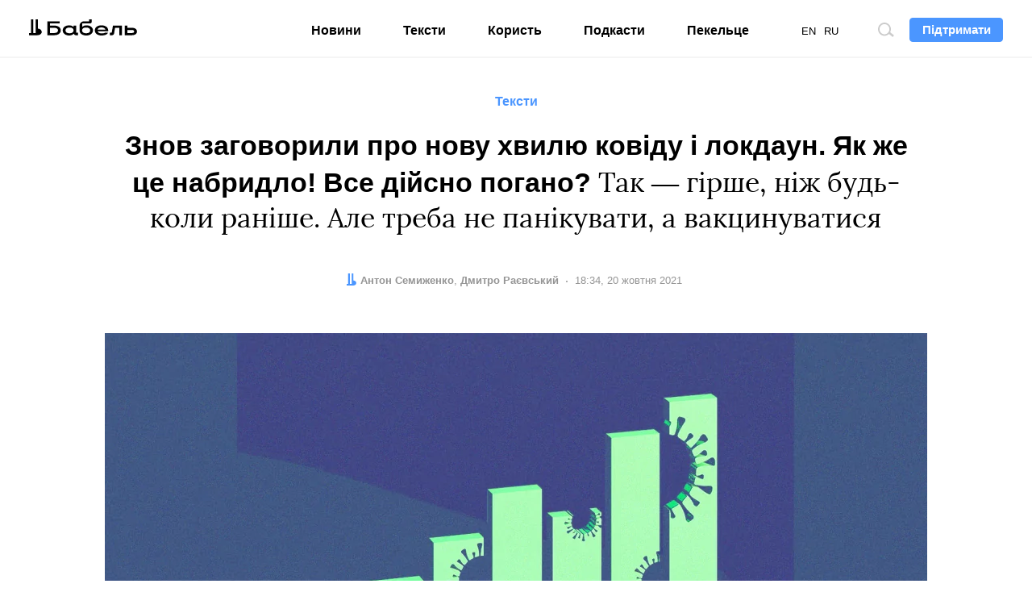

--- FILE ---
content_type: text/html; charset=UTF-8
request_url: https://babel.ua/texts/71680-znov-zagovorili-pro-novu-hvilyu-kovidu-i-lokdaun-yak-zhe-ce-nabridlo-vse-diysno-pogano-tak-girshe-nizh-bud-koli-ranishe-ale-potribno-ne-panikuvati-a-vakcinuvatisya?utm_source=page&utm_medium=read_more
body_size: 16080
content:
<!DOCTYPE html>
<html lang="uk">
<head prefix="og: http://ogp.me/ns# fb: http://ogp.me/ns/fb# article: http://ogp.me/ns/article#">
<meta charset="utf-8">
<meta http-equiv="x-ua-compatible" content="ie=edge">
<meta name="viewport" content="viewport-fit=cover, initial-scale=1, shrink-to-fit=no">
<meta name="google-site-verification" content="s7M1auDuf9WuOnxHlPRP9XznbiadvKVLTnQvp6mzj64" />
<meta name="yandex-verification" content="3b0805a21df145c4" />
<meta name="facebook-domain-verification" content="koqhpduot9pz7y3dizyxkc0npfjs55" />
<link rel="preconnect" href="https://p.c8.net.ua" crossorigin>
<link rel="dns-prefetch" href="https://p.c8.net.ua" crossorigin>
<link rel="preconnect" href="https://www.google-analytics.com" crossorigin>
<link rel="dns-prefetch" href="https://www.google-analytics.com" crossorigin>
<link rel="preconnect" href="https://cdn.ampproject.org" crossorigin>
<link rel="dns-prefetch" href="https://cdn.ampproject.org" crossorigin>
<link rel="preconnect" href="https://ad.atdmt.com" crossorigin>
<link rel="dns-prefetch" href="https://ad.atdmt.com" crossorigin>
<link rel="preconnect" href="https://tpc.googlesyndication.com" crossorigin>
<link rel="dns-prefetch" href="https://tpc.googlesyndication.com" crossorigin>
<link rel="preconnect" href="https://d6beb01dbde73251170672f1d3c5e056.safeframe.googlesyndication.com" crossorigin>
<link rel="dns-prefetch" href="https://d6beb01dbde73251170672f1d3c5e056.safeframe.googlesyndication.com" crossorigin>
<link rel="preconnect" href="https://adservice.google.nl" crossorigin>
<link rel="dns-prefetch" href="https://adservice.google.nl" crossorigin>
<link rel="preconnect" href="https://adservice.google.com" crossorigin>
<link rel="dns-prefetch" href="https://adservice.google.com" crossorigin>
<link rel="preconnect" href="https://securepubads.g.doubleclick.net" crossorigin>
<link rel="dns-prefetch" href="https://securepubads.g.doubleclick.net" crossorigin>
<link rel="preconnect" href="https://stats.g.doubleclick.net" crossorigin>
<link rel="dns-prefetch" href="https://stats.g.doubleclick.net" crossorigin>
<link rel="preconnect" href="https://www.google.nl" crossorigin>
<link rel="dns-prefetch" href="https://www.google.nl" crossorigin>
<link rel="preconnect" href="https://www.facebook.com" crossorigin>
<link rel="dns-prefetch" href="https://www.facebook.com" crossorigin>
<link rel="preconnect" href="https://pagead2.googlesyndication.com" crossorigin>
<link rel="dns-prefetch" href="https://pagead2.googlesyndication.com" crossorigin>
<link rel="preconnect" href="https://scontent.xx.fbcdn.net" crossorigin>
<link rel="dns-prefetch" href="https://scontent.xx.fbcdn.net" crossorigin>
<link rel="preconnect" href="https://connect.facebook.net" crossorigin>
<link rel="dns-prefetch" href="https://connect.facebook.net" crossorigin>
<link rel="preconnect" href="https://www.googletagmanager.com" crossorigin>
<link rel="dns-prefetch" href="https://www.googletagmanager.com" crossorigin>
<link rel="preload" href="https://babel.ua/static/pub/fonts/n.woff2?b8be3110e80a57c85cd4028cf858334b" as="font" type="font/woff2" crossorigin>
<link rel="apple-touch-icon" sizes="180x180" href="/apple-touch-icon.png">
<link rel="icon" type="image/png" sizes="16x16" href="/favicon-16x16.png">
<link rel="icon" type="image/png" sizes="32x32" href="/favicon-32x32.png">
<link rel="manifest" href="/site.webmanifest">
<link rel="mask-icon" href="/safari-pinned-tab.svg" color="#000000">
<meta name="msapplication-TileColor" content="#ffffff">
<meta name="theme-color" content="#ffffff">
<meta property="fb:pages" content="900469990160627">
<meta property="fb:app_id" content="237595683575711">
<meta name="telegram:channel" content="@thebabel">
<link rel="stylesheet" href="https://babel.ua/static/pub/css/bs.css?v=af35">
<link rel="stylesheet" href="https://babel.ua/static/pub/css/app.css?v=af35">
                        <meta property="ia:markup_url" content="https://babel.ua/instant-articles/71680-znov-zagovorili-pro-novu-hvilyu-kovidu-i-lokdaun-yak-zhe-ce-nabridlo-vse-diysno-pogano-tak-girshe-nizh-bud-koli-ranishe-ale-potribno-ne-panikuvati-a-vakcinuvatisya">
            
    <link rel="stylesheet" href="https://babel.ua/static/pub/css/subscribe.css?v=af35">
    <script async="async" src="https://www.googletagservices.com/tag/js/gpt.js"></script>
    <script>
        var googletag = googletag || {};
        googletag.cmd = googletag.cmd || [];
    </script>
            <script>
          googletag.cmd.push(function() {
            googletag.defineSlot('/21747286362/thebabel.com.ua_300x600', [[300, 600], [300, 250]], 'div-gpt-ad-1537783859421-0')
                .defineSizeMapping([[[1024, 400], [[300, 600]]], [[0, 0], [[300, 250]]]])
                .addService(googletag.pubads());
            googletag.pubads().enableSingleRequest();
            googletag.pubads().collapseEmptyDivs();
            googletag.enableServices();
          });
        </script>
    <title>COVID-19: третя хвиля, статистика захворювань та смертності, а також чому знов може бути локдаун - розповідають експерти</title>
<meta name="description" content="В Україні знов рекордні показники смертності від COVID-19. Знов можливий локдаун? Розповідаємо про особливості третьої хвилі пандемії, чим вона небезпечніша за попередні й чому смертність в Україні може зрости.">
<meta name="keywords" content="">
<link rel="canonical" href="https://babel.ua/texts/71680-znov-zagovorili-pro-novu-hvilyu-kovidu-i-lokdaun-yak-zhe-ce-nabridlo-vse-diysno-pogano-tak-girshe-nizh-bud-koli-ranishe-ale-potribno-ne-panikuvati-a-vakcinuvatisya"/>
<link rel="alternate" hreflang="x-default" href="https://babel.ua/texts/71680-znov-zagovorili-pro-novu-hvilyu-kovidu-i-lokdaun-yak-zhe-ce-nabridlo-vse-diysno-pogano-tak-girshe-nizh-bud-koli-ranishe-ale-potribno-ne-panikuvati-a-vakcinuvatisya"/>
<link rel="alternate" hreflang="uk" href="https://babel.ua/texts/71680-znov-zagovorili-pro-novu-hvilyu-kovidu-i-lokdaun-yak-zhe-ce-nabridlo-vse-diysno-pogano-tak-girshe-nizh-bud-koli-ranishe-ale-potribno-ne-panikuvati-a-vakcinuvatisya"/>
<link rel="alternate" hreflang="ru" href="https://babel.ua/ru/texts/71680-snova-zagovorili-o-novoy-volne-kovida-i-lokdaune-kak-zhe-eto-nadoelo-vse-deystvitelno-ploho-da-huzhe-chem-kogda-libo-ranshe-no-nuzhno-ne-panikovat-a-vakcinirovatsya"/>
<meta property="og:description" content="В Україні знов рекордні показники смертності від COVID-19. Знов можливий локдаун? Розповідаємо про особливості третьої хвилі пандемії, чим вона небезпечніша за попередні й чому смертність в Україні може зрости." />
<meta property="og:url" content="https://babel.ua/texts/71680-znov-zagovorili-pro-novu-hvilyu-kovidu-i-lokdaun-yak-zhe-ce-nabridlo-vse-diysno-pogano-tak-girshe-nizh-bud-koli-ranishe-ale-potribno-ne-panikuvati-a-vakcinuvatisya" />
<meta property="og:title" content="Знов заговорили про нову хвилю ковіду і локдаун. Як же це набридло! Все дійсно погано? Так ― гірше, ніж будь-коли раніше. Але треба не панікувати, а вакцинуватися" />
<meta property="og:type" content="article" />
<meta property="og:image:url" content="https://babel.ua/static/content/nqyjccwr/thumbs/1200x630/3/43/174921ea194100abde22e3a0f2dae433.jpg?v=3937" />
<meta property="og:image:type" content="image/jpeg" />
<meta property="og:image:width" content="1200" />
<meta property="og:image:height" content="630" />

<meta name="twitter:card" content="summary_large_image" />
<meta name="twitter:site" content="@theBabelUA" />
<meta name="twitter:creator" content="@theBabelUA" />
<meta name="twitter:image" content="https://babel.ua/static/content/nqyjccwr/thumbs/1200x630/3/43/174921ea194100abde22e3a0f2dae433.jpg?v=3937" />
<meta name="twitter:description" content="В Україні знов рекордні показники смертності від COVID-19. Знов можливий локдаун? Розповідаємо про особливості третьої хвилі пандемії, чим вона небезпечніша за попередні й чому смертність в Україні може зрости." />
<meta name="twitter:title" content="Знов заговорили про нову хвилю ковіду і локдаун. Як же це набридло! Все дійсно погано? Так ― гірше, ніж будь-коли раніше. Але треба не панікувати, а вакцинуватися" />
<script type="application/ld+json">{"@context":"https:\/\/schema.org","@type":"BreadcrumbList","itemListElement":[{"@type":"ListItem","name":"Бабель","item":"https:\/\/babel.ua\/","position":1},{"@type":"ListItem","name":"Тексти","item":"https:\/\/babel.ua\/texts","position":2},{"@type":"ListItem","name":"Знов заговорили про нову хвилю ковіду і локдаун. Як же це набридло! Все дійсно погано? Так ― гірше, ніж будь-коли раніше. Але треба не панікувати, а вакцинуватися","item":"https:\/\/babel.ua\/texts\/71680-znov-zagovorili-pro-novu-hvilyu-kovidu-i-lokdaun-yak-zhe-ce-nabridlo-vse-diysno-pogano-tak-girshe-nizh-bud-koli-ranishe-ale-potribno-ne-panikuvati-a-vakcinuvatisya","position":3}]}</script>
    <meta property="og:image" content="https://babel.ua/static/content/nqyjccwr/thumbs/1200x630/3/43/174921ea194100abde22e3a0f2dae433.jpg?v=3937"/>
            <link href="https://babel.ua/amp/texts/71680-znov-zagovorili-pro-novu-hvilyu-kovidu-i-lokdaun-yak-zhe-ce-nabridlo-vse-diysno-pogano-tak-girshe-nizh-bud-koli-ranishe-ale-potribno-ne-panikuvati-a-vakcinuvatisya" rel="amphtml" />
    <script>document.createElement("picture");</script>
<script src="https://babel.ua/static/src/js/vendor/picturefill.min.js?v=af35" async></script>
<script>
    window.App = {"rootUrl":"https:\/\/babel.ua","apiUrl":"https:\/\/babel.ua","staticUrl":"https:\/\/babel.ua\/static","locale":"uk","timezone":"Europe\/Kiev","name":"\u0411\u0430\u0431\u0435\u043b\u044c"};
</script>
<script type='application/ld+json'>{"@context":"http:\/\/schema.org","@type":"NewsArticle","headline":"COVID-19: третя хвиля, статистика захворювань та смертності, а також чому знов може бути локдаун - розповідають експерти","description":"В Україні знов рекордні показники смертності від COVID-19. Знов можливий локдаун? Розповідаємо про особливості третьої хвилі пандемії, чим вона небезпечніша за попередні й чому смертність в Україні може зрости.","author":{"@type":"Person","name":"Антон Семиженко","image":"https:\/\/babel.ua\/static\/content\/simple\/5\/84\/dcafad30c38ec2fdc95e271d2f08d845.jpg","url":"https:\/\/babel.ua\/team\/anton-semizhenko"},"publisher":{"@type":"Organization","name":"Бабель","logo":{"@type":"ImageObject","url":"https:\/\/babel.ua\/static\/src\/img\/logo-150x150.png?v=af35","width":150,"height":150}},"mainEntityOfPage":{"@type":"WebPage","@id":"https:\/\/babel.ua\/texts\/71680-znov-zagovorili-pro-novu-hvilyu-kovidu-i-lokdaun-yak-zhe-ce-nabridlo-vse-diysno-pogano-tak-girshe-nizh-bud-koli-ranishe-ale-potribno-ne-panikuvati-a-vakcinuvatisya"},"datePublished":"2021-10-20T18:34:00+03:00","dateModified":"2024-07-10T16:55:32+03:00","image":{"@type":"ImageObject","url":"https:\/\/babel.ua\/static\/content\/nqyjccwr\/thumbs\/1200x630\/3\/43\/174921ea194100abde22e3a0f2dae433.jpg?v=3937","height":1200,"width":630}}</script>

<!-- Google Tag Manager -->
<script>
(function(w,d,s,l,i){w[l]=w[l]||[];w[l].push({'gtm.start':
new Date().getTime(),event:'gtm.js'});var f=d.getElementsByTagName(s)[0],
j=d.createElement(s),dl=l!='dataLayer'?'&l='+l:'';j.async=true;j.src=
'https://www.googletagmanager.com/gtm.js?id='+i+dl;f.parentNode.insertBefore(j,f);
})(window,document,'script','dataLayer','GTM-KTS8NPX');
</script>
<!-- End Google Tag Manager -->
</head>
<body ontouchstart class="t-banner-btn">
<div class="tg-unsupported" style="display: none;"></div>
<!-- Google Tag Manager (noscript) -->
<noscript><iframe src="https://www.googletagmanager.com/ns.html?id=GTM-KTS8NPX"
height="0" width="0" style="display:none;visibility:hidden"></iframe></noscript>
<!-- End Google Tag Manager (noscript) --><header class="c-banner-box js-banner  js-progress-box ">
    <div class="c-banner">
        <button type="button" class="c-nav-btn js-nav-btn">
            <span class="o-title">Меню</span>
        </button>
        <a href="https://babel.ua/" class="c-logo-box">
            <img src="https://babel.ua/static/src/svg/logo.svg?v=af35" class="c-logo" width="138" height="22" alt="Бабель">
        </a>
        <div class="c-banner-btn js-curtain">
            <a href="https://babel.ua/donate">
                <button type="button" class="f-btn f-btn--primary f-btn--sm">Підтримати</button>
            </a>
        </div>
        <div class="c-banner-search js-search">
            <button type="button" class="c-search-btn">
                <span class="o-title">Пошук по сайту</span>
            </button>
        </div>
        <div class="c-nav-menu">
            <nav class="c-nav">
                <ul class="c-lang-list">
                                            <li  class="is-active"  style="margin-right: 10px;">
                            <a href="https://babel.ua/texts/71680-znov-zagovorili-pro-novu-hvilyu-kovidu-i-lokdaun-yak-zhe-ce-nabridlo-vse-diysno-pogano-tak-girshe-nizh-bud-koli-ranishe-ale-potribno-ne-panikuvati-a-vakcinuvatisya">UA</a>
                        </li>
                                            <li  style="margin-right: 10px;">
                            <a href="https://babel.ua/en/">EN</a>
                        </li>
                                            <li  style="margin-right: 10px;">
                            <a href="https://babel.ua/ru/texts/71680-snova-zagovorili-o-novoy-volne-kovida-i-lokdaune-kak-zhe-eto-nadoelo-vse-deystvitelno-ploho-da-huzhe-chem-kogda-libo-ranshe-no-nuzhno-ne-panikovat-a-vakcinirovatsya">RU</a>
                        </li>
                                    </ul>
                <ul class="c-nav-list" style="min-width: auto;">
                    <li >
                        <a href="https://babel.ua/news">Новини</a>
                    </li>
                    <li >
                        <a href="https://babel.ua/texts">Тексти</a>
                    </li>
                    <li >
                        <a href="https://babel.ua/profit">Користь</a>
                    </li>
                                        <li >
                        <a href="https://babel.ua/podcasts">Подкасти</a>
                    </li>
                                                            <li >
                        <a href="https://pekeltse.babel.ua">Пекельце</a>
                    </li>
                                    </ul>
                <ul class="c-social-list c-social-icon c-social-md c-social-dark">
                     <li>
                         <a href="https://www.facebook.com/babel.ua.official" target="_blank" rel="noopener nofollow" class="c-social i-fb">
                             <span class="o-title">Facebook</span>
                         </a>
                     </li>
                     <li>
                         <a href="https://t.me/babel" target="_blank" rel="noopener nofollow" class="c-social i-tlg">
                             <span class="o-title">Telegram</span>
                         </a>
                     </li>
                     <li>
                        <a href="https://twitter.com/BabelUkr" target="_blank" rel="noopener nofollow" class="c-social i-tw">
                            <span class="o-title">Twitter</span>
                        </a>
                    </li>
                     <li>
                         <a href="https://www.instagram.com/babel.ua" target="_blank" rel="noopener nofollow" class="c-social i-ins">
                             <span class="o-title">Instagram</span>
                         </a>
                     </li>
                 </ul>
            </nav>
        </div>
    </div>
</header>
    <style>
    :root {
        --subs-bg: #000000;
        --subs-border: #000000;
        --subs-text: #F2F1F0;
    }
</style>    <main class="c-main">
        <article class="c-post c-post-head-center  c-post-head-wide  js-progress-content js-article-container">
            <header class="c-post-group c-post-head">
            <span class="c-post-tag">Тексти</span>
        <h1 class="c-post-title"><strong>Знов заговорили про нову хвилю ковіду і локдаун. Як же це набридло! Все дійсно погано? </strong>Так ― гірше, ніж будь-коли раніше. Але треба не панікувати, а вакцинуватися</h1>
    <div class="c-post-data-box">


            <dl class="c-post-data">
            <dt>Автор:</dt>
                        <dd>
                                                            <a href="https://babel.ua/team/anton-semizhenko"><b>Антон Семиженко</b></a>
                                                </dd>
            
                                        <dt>Редактор:</dt>
                        <dd>
                                                            <a href="https://babel.ua/team/dmitro-rayevskiy"><b>Дмитро Раєвський</b></a>
                                                </dd>
                    </dl>
                <dl class="c-post-data">
            <dt>Дата:</dt>
<dd>
    <time datetime="2021-10-20T18:34:00+03:00">
                    18:34, 20 жовтня 2021
            </time>
</dd>
        </dl>
    </div></header>

                                                <figure class="c-post-img-box">
                        <picture  class="c-post-img-embed"  >
                                                            <source
                        type="image/webp"
                                                srcset="https://babel.ua/static/content/nqyjccwr/thumbs/1020x450/3/43/174921ea194100abde22e3a0f2dae433.webp?v=3937 1x, https://babel.ua/static/content/nqyjccwr/thumbs/2040x900/3/43/174921ea194100abde22e3a0f2dae433.webp?v=3937 2x"
                                                media="(min-width: 1024px)"
                    >
                
                <source
                    type="image/jpeg"
                                        srcset="https://babel.ua/static/content/nqyjccwr/thumbs/1020x450/3/43/174921ea194100abde22e3a0f2dae433.jpg?v=3937 1x, https://babel.ua/static/content/nqyjccwr/thumbs/2040x900/3/43/174921ea194100abde22e3a0f2dae433.jpg?v=3937 2x"
                                        media="(min-width: 1024px)"
                >
                                                <source
                        type="image/webp"
                                                srcset="https://babel.ua/static/content/nqyjccwr/thumbs/660x371/3/43/174921ea194100abde22e3a0f2dae433.webp?v=3937 1x, https://babel.ua/static/content/nqyjccwr/thumbs/1320x742/3/43/174921ea194100abde22e3a0f2dae433.webp?v=3937 2x"
                                                media="(max-width: 1023px)"
                    >
                
                <source
                    type="image/jpeg"
                                        srcset="https://babel.ua/static/content/nqyjccwr/thumbs/660x371/3/43/174921ea194100abde22e3a0f2dae433.jpg?v=3937 1x, https://babel.ua/static/content/nqyjccwr/thumbs/1320x742/3/43/174921ea194100abde22e3a0f2dae433.jpg?v=3937 2x"
                                        media="(max-width: 1023px)"
                >
            
            <img src="https://babel.ua/static/content/nqyjccwr/thumbs/660x371/3/43/174921ea194100abde22e3a0f2dae433.jpg?v=3937" srcset="https://babel.ua/static/content/nqyjccwr/thumbs/660x371/3/43/174921ea194100abde22e3a0f2dae433.jpg?v=3937 1x, https://babel.ua/static/content/nqyjccwr/thumbs/1320x742/3/43/174921ea194100abde22e3a0f2dae433.jpg?v=3937 2x"  class="c-entry-img"  alt="Знов заговорили про нову хвилю ковіду і локдаун. Як же це набридло! Все дійсно погано? Так ― гірше, ніж будь-коли раніше. Але треба не панікувати, а вакцинуватися" oncontextmenu="return false;" >
            </picture>

                                                    <figcaption class="c-post-figcaption">
                                                                                                    <p class="c-post-src">Аліса Ігіна / «Бабель»</p>
                                                            </figcaption>
                                            </figure>
                            
            <div class="c-post-socials-track">
                <div class="c-post-group">
                                            <aside class="c-post-socials-box">
    <ul
        class="c-social-list c-social-icon c-post-socials js-article-share"
        data-share-url="https://babel.ua/texts/71680-znov-zagovorili-pro-novu-hvilyu-kovidu-i-lokdaun-yak-zhe-ce-nabridlo-vse-diysno-pogano-tak-girshe-nizh-bud-koli-ranishe-ale-potribno-ne-panikuvati-a-vakcinuvatisya"
        data-article-id="71680"
    >
        <li>
            <a href="#" class="c-social i-fb" @click.prevent="shareToFacebook()">
                <span class="o-title">Facebook</span>
                                    <span class="c-social-count">1</span>
                            </a>
        </li>
        <li>
            <a href="#" class="c-social i-tw" @click.prevent="shareToTwitter()">
                <span class="o-title">Twitter</span>
            </a>
        </li>
        <li>
            <a href="#" class="c-social i-tlg" @click.prevent="shareToTelegram()">
                <span class="o-title">Telegram</span>
            </a>
        </li>
        <li>
            <a href="viber://forward?text=https%3A%2F%2Fbaa.nu%2Fuk%2F71680%3Futm_source%3Dsocial%26utm_medium%3Dviber%26utm_campaign%3Dshare" class="c-social i-vb">
                <span class="o-title">Viber</span>
            </a>
        </li>
    </ul>
</aside>                    
                                            <div class="c-post-lead"><p>В Україні черговий сплеск захворюваності на коронавірус: щодня від хвороби помирають близько 500 людей. При цьому за відсотком вакцинованих Україна ― на останньому місці в Європі й на одному з останніх у світі. Премʼєр-міністр Денис Шмигаль уже назвав ситуацію найбільшим викликом від початку пандемії ― однак запевнив, що новий локдаун поки не планується. «Бабель» дослідив статистику й коментарі фахівців і пояснює, чому ця хвиля значно серйозніша за інші й уже невдовзі кількість смертей може істотно зрости. А вихід лише один — вакцинація.</p></div>
                                    </div>


                <div class="c-post-aside-box">
                    <div class="c-post-text js-article-content">
                        <div class="c-post-group ">
                    <h2><strong>Ситуація дійсно погана чи це просто паніка </strong><a href="https://www.facebook.com/evgeny.istrebin/posts/2333152716816035?__cft__[0]=AZX-IwhTvFAs98Uc67Kg1tW6A4HuvXi2Ju7JEEteaaUCOISCJRj0hzsug6gqlGDoh1pjW40j_u6tfELGRhW2kEcPpC6nYFZO-AU8dx83VJJLkbkR065usL2p0tD2HJ0oE8M&amp;__tn__=%2CO%2CP-R" target="_blank"><strong>кількох</strong></a> <a href="https://www.facebook.com/LitvinovaLesya/posts/6586457334699553?__cft__[0]=AZXs3VWNGLtsWJEl72BrVmdlfE9TKGwA7NGHMwTErQZosmtNpIxLTDXVJs6DBnjxwR7fFhK48TlT4EmLBfrO41eHdkgGzivGSKaINrvBuSb9c6gS2Vl7Gp0ancDEYe68DB8&amp;__tn__=%2CO%2CP-R" target="_blank">активістів</a><strong>? </strong></h2><p>Все обʼєктивно погано. Добова смертність уже перевищила <span class="js-info-label" data-text="<p>11 грудня 2020 року померли 285 людей — це найбільший показник першої хвилі. Піком другої хвилі стало 7 квітня: тоді померла 481 людина.</p>">піки попередніх хвиль</span>: так, 18 жовтня від COVID-19 померли <span class="js-info-label" data-text="<p>19 жовтня — 495, понеділковий показник зазвичай трохи вищий, ніж у решту днів тижня.</p>">538 людей</span>. А ця хвиля свого піку ще не досягла. Як учора <a href="https://youtu.be/cXq6ZDSCKqQ" target="_blank" rel="nofollow noopener external">сказав</a> Олександр Данилюк, керівник експертної групи з питань надання екстреної медичної допомоги в МОЗ, жодної тенденції до зниження показників захворюваності й смертності поки немає. А кисню в лікарнях уже потребують <a href="https://youtu.be/cXq6ZDSCKqQ?t=1509" target="_blank" rel="nofollow noopener external">більше</a>, ніж під час попередньої хвилі у березні.</p><h2><strong>Окей, показники трохи гірші ― але ж нічого нового?</strong></h2><p>Багато нового. По-перше, в кількох регіонах система лікарень <a href="https://health-security.rnbo.gov.ua/" target="_blank" rel="nofollow noopener external">близька</a> до межі можливостей. Щодоби до стаціонару лягають <span class="js-info-label" data-text="<p>Стверджує Олександр Данилюк.</p>">близько трьох тисяч</span> хворих на коронавірус людей, щодня на пів сотні більше. Держава відкриває для пацієнтів із коронавірусом додаткові лікарні ― однак вони гірше обладнані, а їхній перелік вичерпний.</p><p>По-друге, <a href="https://www.bbc.com/ukrainian/features-58959580" target="_blank" rel="nofollow noopener external">найчастіше</a> серед шпиталізованих трапляється коронавірус штаму «Дельта». Він активніше передається від людини до людини, що спричинило стрімкіше зростання захворюваності. Також знизився середній вік хворих. Серед важких випадків частіше трапляються 30—40-річні й навіть діти. Однак основна маса важких випадків ― люди старшого віку, і майже всі вони невакциновані. В цьому третя відмінність цієї хвилі від двох попередніх.</p><p>Із тих, хто потрапляє до лікарень із COVID-19, ― 97% невакциновані, запевняє Данилюк. До реанімації ж вакциновані взагалі практично не потрапляють. Подібна ситуація і в інших країнах ― приміром, у <a href="https://www.france24.com/en/live-news/20211012-how-serbia-became-the-world-s-latest-covid-hotspot" target="_blank" rel="nofollow noopener external">Сербії</a>, де кількість нових хворих на коронавірус зараз одна з найвищих у Європі. Однак там вакциновано понад 40% людей. В Україні ж дві дози <a href="https://health-security.rnbo.gov.ua/vaccination" target="_blank" rel="nofollow noopener external">отримали</a> 6,66 млн людей — 15,09% від загальної кількості населення. І найактивніше вакцинуються люди від 20 до 49 років, натомість серед людей із груп ризику ― від 60 років ― вакцинованих менше. Так, за <a href="https://youtu.be/c2o053p1Dh4?t=334" target="_blank" rel="nofollow noopener external">зведеними графіками</a> дата-аналітика Євгена Істребіна, які використовує у своїх просвітницьких проєктах ЮНІСЕФ, станом на початок жовтня одну дозу вакцини отримали лише 8,9% людей, старших за 80 років, і лише 18% людей віком від 70 до 79 років. Відтак, потенціал для заражень і смертей в Україні ще високий.</p>
            </div>
            <aside class="c-post-group ">
                    <aside class="c-etc">
        <h5 class="c-etc-title">Читайте також:</h5>

        <ul class="c-etc-list">
                            <li>
                    <a href="https://babel.ua/texts/71660-skilki-lyudey-v-ukrajini-pomerli-za-ostannyu-dobu-vid-kovidu-495-rahuyemo-v-hrushchovkah?utm_source=page&amp;utm_medium=read_more" class="js-no-preview"><strong>Скільки людей в Україні померли за останню добу від ковіду?</strong> 495 — рахуємо в «хрущовках»</a>
                </li>
                    </ul>
    </aside>
        
            </aside>
            <div class="c-post-group ">
                    <p>Грудневу й березневу хвилі ковіду вдалося «загасити» локдаунами ― однак зростання кількості захворювань припинялося лише через певний час після введення жорстких обмежень, адже між інфікуванням та зовнішнім проявом хвороби проходить до двох тижнів.</p><p>«Таких екстремальних умов у країні ще не було, ― каже Олександр Данилюк. ― І дуже не хочеться, щоб у нас вмикалося медичне сортування». Тобто принцип, за яким через брак ресурсу допомогу надають лише тим, врятувати кого вищі шанси. На цьому етапі смертність різко зростає.</p><p>Загалом у світі кількість хворих на коронавірус знижується. Передовсім завдяки вакцинації.</p>
                    <figure class="c-post-figure c-post-figure-offset-x c-post-figure-portrait">
        <div class="o-embed-box">
            <a data-href="https://babel.ua/static/content/nqyjccwr/thumbs/x/3/7e/e357bafbcb020b8d1994192dda6d97e3.jpg?v=6094" class="o-embed c-img-expand js-expand js-no-preview  js-lazy-expand " style="padding-top: 149.36%;">
                <picture >
                                        <source type="image/webp" data-srcset="https://babel.ua/static/content/nqyjccwr/thumbs/580x/3/7e/e357bafbcb020b8d1994192dda6d97e3.webp?v=6094 1x, https://babel.ua/static/content/nqyjccwr/thumbs/1160x/3/7e/e357bafbcb020b8d1994192dda6d97e3.webp?v=6094 2x">
            
            <source type="image/jpeg" data-srcset="https://babel.ua/static/content/nqyjccwr/thumbs/580x/3/7e/e357bafbcb020b8d1994192dda6d97e3.jpg?v=6094 1x, https://babel.ua/static/content/nqyjccwr/thumbs/1160x/3/7e/e357bafbcb020b8d1994192dda6d97e3.jpg?v=6094 2x">

            <img class=" o-embed-img  lazy loading" oncontextmenu="return false;"   alt="">
            </picture>
            </a>
        </div>
        <figcaption class="c-post-figcaption">
                                        <p class="c-post-src">«Бабель»</p>
                    </figcaption>
    </figure>
    
                    <h2><strong>Серед хворих на COVID-19 зараз чимало дітей, вони ж активно поширюють вірус. Чому дітей досі не вакцинують?</strong></h2><p>ВООЗ схвалила лише вакцинацію підлітків від 12 років. Відповідно, в Україні <a href="https://zaxid.net/moz_planuye_pochati_masovu_vaktsinatsiyu_ditey_vid_koronavirusu_n1528368" target="_blank" rel="nofollow noopener external">розробляють</a> програму масової вакцинації дітей від цього віку. Зараз ВООЗ розглядає можливість дозволити вакцинацію дітей від 4 років. Коли цей дозвіл буде, в Україні мають почати вакцинувати і їх.</p><h2><strong>Що зараз можна зробити? Якщо всі знайомі швидко вакцинуються, хвиля спаде?</strong></h2><p>На жаль, істотно на саме цю хвилю вакцинація зараз не вплине: імунітет формується поступово. Найдієвіший спосіб стримати поширення інфекції зараз ― обірвати ланцюг заражень, тобто різко обмежити контакти людей. Особливо літніх. Однак у перспективі саме вакцинація знизить як кількість та інтенсивність хвиль заражень, так і кількість жертв від кожної з них.</p><h2><strong>Треба переконувати знайомих вакцинуватись. А що робити, коли слова не діють? </strong></h2><p>Країни по-різному переконують населення вакцинуватись, однак підхід усе жорсткіший. Наприклад, в Італії з 15 жовтня лише вакциновані <a href="https://www.euronews.com/2021/09/16/italy-set-to-be-first-in-europe-to-require-all-employees-to-have-covid-health-pass" target="_blank" rel="nofollow noopener external">мають право виходити на роботу</a>. В Ізраїлі повноцінний COVID-паспорт отримують <a href="https://apnews.com/article/coronavirus-pandemic-middle-east-health-jerusalem-israel-25ec5e9141c72080876bfe4f481bf50f" target="_blank" rel="nofollow noopener external">лише ті</a>, хто зробив третю, бустерну дозу вакцини. І лише вони можуть відвідувати масові заходи у приміщеннях.</p><p>Паралельно уряди активно проводять <a href="https://www.brut.media/us/videos/health/health-medicine/covid-19-vaccination-campaigns-around-the-world" target="_blank" rel="nofollow noopener external">інформаційні кампанії</a> за вакцинацію через усі можливі медійні канали.</p><p>В Україні інформаційна кампанія й урядові обмеження поки що не були успішними: станом на середину серпня більша частина повнолітніх українців <a href="https://dif.org.ua/article/na-pochatku-delti-shcho-ukraintsi-dumayut--pro-epidemiyu-koronavirusu-ta-chogo-ochikuyut-vid-sistemi-okhoroni-zdorovya?fbclid=IwAR0sp2RxoCNwdMdK-KeXhGADtwWHqy1BLbSAeTsRRpTeZ0Gd-du84TJQbnA" target="_blank" rel="nofollow noopener external">не планували вакцинуватись взагалі</a>. Цей показник ― один із найвищих у світі.</p>
                    <figure class="c-post-figure c-post-figure-offset-l">
        <div class="o-embed-box">
                            <a data-href="https://babel.ua/static/content/nqyjccwr/thumbs/x/c/73/0e5c42fd3a14cc1138d7296de738073c.jpg?v=2326" class="o-embed c-img-expand js-expand js-no-preview  js-lazy-expand " style="padding-top: 94.81%;">
                    <picture >
                                        <source type="image/webp" data-srcset="https://babel.ua/static/content/nqyjccwr/thumbs/748x/c/73/0e5c42fd3a14cc1138d7296de738073c.webp?v=2326 1x, https://babel.ua/static/content/nqyjccwr/thumbs/1496x/c/73/0e5c42fd3a14cc1138d7296de738073c.webp?v=2326 2x">
            
            <source type="image/jpeg" data-srcset="https://babel.ua/static/content/nqyjccwr/thumbs/748x/c/73/0e5c42fd3a14cc1138d7296de738073c.jpg?v=2326 1x, https://babel.ua/static/content/nqyjccwr/thumbs/1496x/c/73/0e5c42fd3a14cc1138d7296de738073c.jpg?v=2326 2x">

            <img class=" o-embed-img  lazy loading" oncontextmenu="return false;"   alt="">
            </picture>
                </a>
                    </div>

                    <figcaption class="c-post-figcaption">
                                                    <p class="c-post-src">«Бабель»</p>
                            </figcaption>
            </figure>
    
                    <p><em>«Бабель» вкотре закликає довіряти науці, а не чуткам. Ваші </em><a href="https://babel.ua/donate"><em>донати</em></a><em> допоможуть нам робити це й надалі.</em></p>
            </div>
            <aside class="c-post-group ">
                    <aside class="c-etc">
        <h5 class="c-etc-title">Більше про COVID-19:</h5>

        <ul class="c-etc-list">
                            <li>
                    <a href="https://babel.ua/texts/69930-povnistyu-vakcinuvavsya-vid-koronavirusu-a-vsi-kazhut-pro-yakis-busterni-dozi-dvi-dozi-ne-diyut-potribno-vakcinuvatisya-shche-ce-bezpechno-poyasnyuyemo-korotko?utm_source=page&amp;utm_medium=read_more" class="js-no-preview"><strong>Повністю вакцинувався від коронавірусу, а всі кажуть про якісь «бустерні» дози. Дві дози не діють? Потрібно вакцинуватися ще</strong>? <strong>Це безпечно?</strong> Пояснюємо коротко</a>
                </li>
                            <li>
                    <a href="https://babel.ua/texts/69086-ucheni-pridumali-pastki-yaki-obmanyuyut-i-vidvolikayut-koronavirus-vid-nashih-klitin-mozhlivo-ce-panaceya-golovne-ne-perehitruvati-samih-sebe?utm_source=page&amp;utm_medium=read_more" class="js-no-preview"><strong>Учені придумали пастки, які обманюють і відволікають коронавірус від наших клітин.</strong> Можливо, це панацея. Головне — не перехитрувати самих себе</a>
                </li>
                            <li>
                    <a href="https://babel.ua/texts/61827-zaraz-u-nas-gospitalizuyut-tih-hto-vlashtuye-bilshiy-skandal-likar-kovidnogo-viddilennya-v-odeskiy-oblasti-ivan-chernenko-pro-brak-lizhok-kisnyu-i-borotbu-z-pandemiyeyu-v-ukrajini?utm_source=page&amp;utm_medium=read_more" class="js-no-preview"><strong>«Зараз у нас госпіталізують тих, хто влаштує більший скандал».</strong> Лікар ковідного відділення в Одеській області Іван Черненко — про брак ліжок, кисню і боротьбу з пандемією в Україні</a>
                </li>
                    </ul>
    </aside>
        
            </aside>
    
    



                    </div>

                    <footer class="c-post-group">
    
    <div class="c-post-foot">
        <div class="c-post-dl-box">
                        <dl class="c-post-dl">
                                    <dt>Автор:</dt>
                                <dd>
                                                                        <a href="https://babel.ua/team/anton-semizhenko"><b>Антон Семиженко</b></a>
                                                            </dd>
            </dl>
            
                        <dl class="c-post-dl">
                                    <dt>Редактор:</dt>
                                <dd>
                                                                        <a href="https://babel.ua/team/dmitro-rayevskiy"><b>Дмитро Раєвський</b></a>
                                                            </dd>
            </dl>
            </div>

                    <ul
    class="c-social-list c-social-icon c-social-color c-social-md js-article-share"
    data-share-url="https://babel.ua/texts/71680-znov-zagovorili-pro-novu-hvilyu-kovidu-i-lokdaun-yak-zhe-ce-nabridlo-vse-diysno-pogano-tak-girshe-nizh-bud-koli-ranishe-ale-potribno-ne-panikuvati-a-vakcinuvatisya"
    data-article-id="71680"
>
    <li>
        <a href="#" class="c-social i-fb" @click.prevent="shareToFacebook()">
            <span class="o-title">Facebook</span>
                            <span class="c-social-count">1</span>
                    </a>
    </li>
    <li>
        <a href="#" class="c-social i-tw" @click.prevent="shareToTwitter()">
            <span class="o-title">Twitter</span>
        </a>
    </li>
    <li>
        <a href="#" class="c-social i-tlg" @click.prevent="shareToTelegram()">
            <span class="o-title">Telegram</span>
         </a>
    </li>
    <li>
        <a href="viber://forward?text=https%3A%2F%2Fbaa.nu%2Fuk%2F71680%3Futm_source%3Dsocial%26utm_medium%3Dviber%26utm_campaign%3Dshare" class="c-social i-vb">
            <span class="o-title">Viber</span>
        </a>
    </li>
</ul>        
        
        <p class="c-post-err">Помітили помилку? Виділіть її та натисніть <kbd><kbd>Ctrl</kbd> + <kbd>Enter</kbd></kbd> — ми виправимо</p>
    </div>
</footer>                    <aside class="c-post-aside c-aside-box">
<!-- /21747286362/thebabel.com.ua_300x600 -->
    <div id='div-gpt-ad-1537783859421-0'>
        <script>
            googletag.cmd.push(function() { googletag.display('div-gpt-ad-1537783859421-0'); });
        </script>
    </div>
</aside>
                </div>
            </div>
        </article>

        <div class="js-article-end"></div>

        <aside class="c-subs-box c-subs-social c-subs-frame is-under-frame">
    <div class="c-subs">
        <a href="https://t.me/babel" target="_blank" rel="noopener nofollow" class="c-subs-link c-subs-social-tlg"><strong>Підпишись на наш</strong><strong class="sr-only">Telegram</strong></a>
    </div>
    <picture class="c-subs-bg" role="presentation">
        <source media="(min-width: 1280px)" srcset="https://babel.ua/static/src/img/subs/test/frame-xl.png?v=af35 1x, https://babel.ua/static/src/img/subs/test/frame-xl@2x.png?v=af35 2x">
        <source media="(min-width: 1024px)" srcset="https://babel.ua/static/src/img/subs/test/frame-lg.png?v=af35 1x, https://babel.ua/static/src/img/subs/test/frame-lg@2x.png?v=af35 2x">
        <source srcset="https://babel.ua/static/src/img/subs/test/frame-xs.png?v=af35 1x, https://babel.ua/static/src/img/subs/test/frame-xs@2x.png?v=af35 2x">
        <img src="https://babel.ua/static/src/img/subs/test/frame-xs.png?v=af35" alt="Підписка">
    </picture>
</aside>

        <aside class="js-article-homepage" aria-label="Читайте також">
    <div class="c-loader" role="presentation" v-if="isLoading">
        <div></div>
    </div>
</aside>

    </main>
    <footer class="c-footer-box">
    <div class="c-footer o-box">
        <div class="c-footer-row">
            <div class="c-footer-col c-footer-head">
                <a
                    href="https://babel.ua/"
                    class="c-footer-logo-box"
                >
                    <img
                        src="https://babel.ua/static/src/svg/logo.svg?v=af35"
                        width="138"
                        height="22"
                        class="c-footer-logo"
                        alt="Бабель"
                    >
                </a>
                <div class="c-footer-slogan c-popper-bottom c-popper-active">
                    <div class="c-popper-box">
                        <div class="c-popper shadow-none">
                            Мене завжди цікавить — <strong>як і чому</strong>
                        </div>
                    </div>
                </div>
            </div>
            <div class="c-footer-col">
                <div class="c-footer-nav-box">
    <ul class="c-footer-nav-list">
        <li>
            <a href="https://babel.ua/news">Новини</a>
        </li>
        <li>
            <a href="https://babel.ua/texts">Тексти</a>
        </li>
        <li>
            <a href="https://babel.ua/profit">Користь</a>
        </li>
                    <li>
                <a href="https://babel.ua/podcasts">Подкасти</a>
            </li>
                    </ul>
    <ul class="c-footer-nav-list">
        <li>
            <a href="https://babel.ua/team">Редакція</a>
        </li>
        <li>
            <a href="https://babel.ua/investors">Інвестори</a>
        </li>
        <li>
            <a href="https://babel.ua/static/src/files/presentation_babel.pdf?v=af35"
                target="_blank">Реклама</a>
        </li>
        <li>
            <a href="https://babel.ua/text-sitemap">Карта сайту</a>
        </li>
    </ul>
</div>
                <ul class="c-social-list c-social-icon c-social-light">
    <li>
        <a
            class="c-social i-fb"
            href="https://www.facebook.com/babel.ua.official"
            target="_blank"
            rel="noopener nofollow"
        >
            <span class="o-title">Facebook</span>
        </a>
    </li>
    <li>
        <a
            class="c-social i-tlg"
            href="https://t.me/babel"
            target="_blank"
            rel="noopener nofollow"
        >
            <span class="o-title">Telegram</span>
        </a>
    </li>
    <li>
        <a
            class="c-social i-tw"
            href="https://twitter.com/BabelUkr"
            target="_blank"
            rel="noopener nofollow"
        >
            <span class="o-title">Twitter</span>
        </a>
    </li>
    <li>
        <a
            class="c-social i-ins"
            href="https://www.instagram.com/babel.ua"
            target="_blank"
            rel="noopener nofollow"
        >
            <span class="o-title">Instagram</span>
        </a>
    </li>
    <li>
        <a
            class="c-social i-yt"
            href="https://www.youtube.com/babelua"
            target="_blank"
            rel="noopener nofollow"
        >
            <span class="o-title">YouTube</span>
        </a>
    </li>
    <li>
        <a
            class="c-social i-tt"
            href="https://www.tiktok.com/@babel.ua"
            target="_blank"
            rel="noopener nofollow"
        >
            <span class="o-title">TikTok</span>
        </a>
    </li>
</ul>
            </div>
        </div>
        <div class="c-footer-row">
            <div class="c-footer-col">
                <ul class="c-footer-nav-list">
    <li>
        <a href="https://babel.ua/rules">Правила редакції</a>
    </li>
    <li>
        <a
            href="https://babel.ua/terms-and-conditions">Політика користування сайтом</a>
    </li>
    <li>
        <a href="https://babel.ua/privacy-policy">Політика конфіденційності</a>
    </li>

    <li>
        <a href="https://babel.ua/cookie-policy">Політика використання cookies</a>
    </li>
</ul>
            </div>
            <div class="c-footer-col c-footer-partners-msg">
    <div class="c-popper-top c-popper-relative c-popper-active">
        <div class="c-popper-box">
            <div class="c-popper shadow-none">
                                    <p>
                        «Бабель» працює за підтримки міжнародних донорів. Вони не впливають на редакційну політику
                        та зміст публікацій.
                    </p>
                            </div>
        </div>
    </div>
</div>
        </div>

        <div class="c-footer-row c-footer-partners-list">
        <a href="https://www.ned.org/" target="_blank" rel="noopener external">
            <img class="lazy loading" data-src="https://babel.ua/static/src/img/partners/ned.png?v=af35"
                 data-srcset="https://babel.ua/static/src/img/partners/ned@2x.png?v=af35 2x" alt="NED" width="191" height="45">
        </a>
        <a href="https://www.helsinki.org.ua/" target="_blank" rel="noopener external">
            <img class="lazy loading" data-src="https://babel.ua/static/src/img/partners/uhhru.png?v=af35"
                 data-srcset="https://babel.ua/static/src/img/partners/uhhru@2x.png?v=af35 2x"
                 alt="Українська Гельсінська спілка з прав людини">
        </a>
        <a href="https://www.gmfus.org/" target="_blank" rel="noopener external">
            <img class="lazy loading" data-src="https://babel.ua/static/src/img/partners/gmf.svg?v=af35" alt="GMF">
        </a>
        <a href="https://www.irf.ua/" target="_blank" rel="noopener external">
            <img class="lazy loading" data-src="https://babel.ua/static/src/img/partners/irf-uk.png?v=af35" height="40" width="133.02"
                 alt="Міжнародний Фонд Відродження">
        </a>
        <a href="https://www.eeas.europa.eu/delegations/ukraine_en" target="_blank" rel="noopener external">
            <img class="lazy loading" data-src="https://babel.ua/static/src/img/partners/mft-uk.svg?v=af35"
                 alt="Прямуємо Разом">
        </a>
    </div>

        <div class="c-footer-row">
            <p class="c-footer-cr">© 2026 Бабель. Усі права захищені.</p>
            <p class="c-footer-col c-footer-msg">Бабель не проти передруків, але спочатку <a href="/cdn-cgi/l/email-protection#f59794979099b59794979099db8094">напишіть редакції</a></p>
            <div class="made-by">
    <a
        href="https://ideil.com/"
        target="_blank"
        class="ideil"
    >
                    <img
                src="https://babel.ua/static/src/svg/ideil-ua.svg?v=af35"
                width="164"
                height="18"
                alt="ideil."
            >
            </a>
</div>
        </div>
    </div>
</footer>
<div class="js-mistake-modal"></div>
<script data-cfasync="false" src="/cdn-cgi/scripts/5c5dd728/cloudflare-static/email-decode.min.js"></script><script>
    window.__dictionary = {"\u0429\u0435 \u0411\u0430\u0431\u0435\u043b\u044f":"\u0429\u0435 \u0411\u0430\u0431\u0435\u043b\u044f","\u0422\u0440\u0438\u0432\u0430\u0454 \u0437\u0430\u0432\u0430\u043d\u0442\u0430\u0436\u0435\u043d\u043d\u044f":"\u0422\u0440\u0438\u0432\u0430\u0454 \u0437\u0430\u0432\u0430\u043d\u0442\u0430\u0436\u0435\u043d\u043d\u044f","\u041f\u0456\u0434\u043f\u0438\u0448\u0438\u0441\u044c":"\u041f\u0456\u0434\u043f\u0438\u0448\u0438\u0441\u044c","\u041f\u0456\u0434\u043f\u0438\u0448\u0438\u0441\u044c \u043d\u0430":"\u041f\u0456\u0434\u043f\u0438\u0448\u0438\u0441\u044c \u043d\u0430","\u0432\u0432\u0435\u0434\u0456\u0442\u044c \u0441\u0432\u0456\u0439 email":"\u0432\u0432\u0435\u0434\u0456\u0442\u044c \u0441\u0432\u0456\u0439 email","\u0422\u0430\u043a\u043e\u0457 \u0430\u0434\u0440\u0435\u0441\u0438 \u043d\u0435\u043c\u0430\u0454, \u0441\u043f\u0440\u043e\u0431\u0443\u0439\u0442\u0435 \u0449\u0435":"\u0422\u0430\u043a\u043e\u0457 \u0430\u0434\u0440\u0435\u0441\u0438 \u043d\u0435\u043c\u0430\u0454, \u0441\u043f\u0440\u043e\u0431\u0443\u0439\u0442\u0435 \u0449\u0435","\u041b\u0438\u0441\u0442\u0438 \u0440\u0430\u0437 \u043d\u0430 \u0442\u0438\u0436\u0434\u0435\u043d\u044c, \u0442\u0456\u043b\u044c\u043a\u0438 \u043d\u0430\u0439\u0432\u0430\u0436\u043b\u0438\u0432\u0456\u0448\u0435":"\u041b\u0438\u0441\u0442\u0438 \u0440\u0430\u0437 \u043d\u0430 \u0442\u0438\u0436\u0434\u0435\u043d\u044c, \u0442\u0456\u043b\u044c\u043a\u0438 \u043d\u0430\u0439\u0432\u0430\u0436\u043b\u0438\u0432\u0456\u0448\u0435","\u0414\u044f\u043a\u0443\u0454\u043c\u043e":"\u0414\u044f\u043a\u0443\u0454\u043c\u043e","\u041f\u0456\u0434\u043f\u0438\u0441\u0430\u0442\u0438\u0441\u044c":"\u041f\u0456\u0434\u043f\u0438\u0441\u0430\u0442\u0438\u0441\u044c","\u041f\u043e\u0432\u0456\u0434\u043e\u043c\u043b\u0435\u043d\u043d\u044f \u043f\u0440\u043e \u043e\u0440\u0444\u043e\u0433\u0440\u0430\u0444\u0456\u0447\u043d\u0443 \u043f\u043e\u043c\u0438\u043b\u043a\u0443":"\u041f\u043e\u0432\u0456\u0434\u043e\u043c\u043b\u0435\u043d\u043d\u044f \u043f\u0440\u043e \u043e\u0440\u0444\u043e\u0433\u0440\u0430\u0444\u0456\u0447\u043d\u0443 \u043f\u043e\u043c\u0438\u043b\u043a\u0443","\u0414\u044f\u043a\u0443\u0454\u043c\u043e, \u0449\u043e \u043f\u043e\u0432\u0456\u0434\u043e\u043c\u0438\u043b\u0438 \u043f\u0440\u043e \u043f\u043e\u043c\u0438\u043b\u043a\u0443":"\u0414\u044f\u043a\u0443\u0454\u043c\u043e, \u0449\u043e \u043f\u043e\u0432\u0456\u0434\u043e\u043c\u0438\u043b\u0438 \u043f\u0440\u043e \u043f\u043e\u043c\u0438\u043b\u043a\u0443","\u041d\u0430\u0434\u0456\u0441\u043b\u0430\u0442\u0438":"\u041d\u0430\u0434\u0456\u0441\u043b\u0430\u0442\u0438","\u041d\u0430\u0434\u0441\u0438\u043b\u0430\u0454\u043c\u043e\u2026":"\u041d\u0430\u0434\u0441\u0438\u043b\u0430\u0454\u043c\u043e\u2026","\u0417\u0430\u043a\u0440\u0438\u0442\u0438":"\u0417\u0430\u043a\u0440\u0438\u0442\u0438","\u041f\u043e\u0448\u0443\u043a \u043f\u043e \u0441\u0430\u0439\u0442\u0443":"\u041f\u043e\u0448\u0443\u043a \u043f\u043e \u0441\u0430\u0439\u0442\u0443","\u0412\u0432\u0435\u0434\u0456\u0442\u044c \u0437\u0430\u043f\u0438\u0442 \u0434\u043b\u044f \u043f\u043e\u0448\u0443\u043a\u0443":"\u0412\u0432\u0435\u0434\u0456\u0442\u044c \u0437\u0430\u043f\u0438\u0442 \u0434\u043b\u044f \u043f\u043e\u0448\u0443\u043a\u0443","\u041f\u043e\u0448\u0443\u043a":"\u041f\u043e\u0448\u0443\u043a","\u0433\u043e\u043b\u043e\u0441\u0456\u0432":"\u0433\u043e\u043b\u043e\u0441\u0456\u0432","\u0413\u043e\u043b\u043e\u0441\u0438":"\u0413\u043e\u043b\u043e\u0441\u0438","\u041e\u043f\u0438\u0442\u0443\u0432\u0430\u043d\u043d\u044f \u0437\u0430\u043a\u0456\u043d\u0447\u0435\u043d\u043e":"\u041e\u043f\u0438\u0442\u0443\u0432\u0430\u043d\u043d\u044f \u0437\u0430\u043a\u0456\u043d\u0447\u0435\u043d\u043e","\u041e\u043f\u0438\u0442\u0443\u0432\u0430\u043d\u043d\u044f \u0437\u0430\u043a\u0456\u043d\u0447\u0438\u0442\u044c\u0441\u044f":"\u041e\u043f\u0438\u0442\u0443\u0432\u0430\u043d\u043d\u044f \u0437\u0430\u043a\u0456\u043d\u0447\u0438\u0442\u044c\u0441\u044f","\u0417\u043d\u0430\u0439\u0442\u0438":"\u0417\u043d\u0430\u0439\u0442\u0438","\u0411\u0456\u043b\u044c\u0448\u0435":"\u0411\u0456\u043b\u044c\u0448\u0435","\u0411\u0456\u043b\u044c\u0448\u0435 \u00ab\u0411\u0430\u0431\u0435\u043b\u044f\u00bb":"\u0411\u0456\u043b\u044c\u0448\u0435 \u00ab\u0411\u0430\u0431\u0435\u043b\u044f\u00bb","\u0417\u0430\u0432\u0430\u043d\u0442\u0430\u0436\u0435\u043d\u043d\u044f":"\u0417\u0430\u0432\u0430\u043d\u0442\u0430\u0436\u0435\u043d\u043d\u044f","\u0442\u0430\u043a \u043c\u0438 \u0430\u043d\u0430\u043b\u0456\u0437\u0443\u0454\u043c\u043e \u0442\u0440\u0430\u0444\u0456\u043a \u0456 \u043d\u0430\u043b\u0430\u0448\u0442\u043e\u0432\u0443\u0454\u043c\u043e \u0440\u0435\u043a\u043b\u0430\u043c\u0443":"\u0442\u0430\u043a \u043c\u0438 \u0430\u043d\u0430\u043b\u0456\u0437\u0443\u0454\u043c\u043e \u0442\u0440\u0430\u0444\u0456\u043a \u0456 \u043d\u0430\u043b\u0430\u0448\u0442\u043e\u0432\u0443\u0454\u043c\u043e \u0440\u0435\u043a\u043b\u0430\u043c\u0443","\u041f\u043e\u0433\u043e\u0434\u0436\u0443\u044e\u0441\u044c":"\u041f\u043e\u0433\u043e\u0434\u0436\u0443\u044e\u0441\u044c","\u043d\u043e\u0432\u0456 \u043f\u043e\u0432\u0456\u0434\u043e\u043c\u043b\u0435\u043d\u043d\u044f":"\u043d\u043e\u0432\u0456 \u043f\u043e\u0432\u0456\u0434\u043e\u043c\u043b\u0435\u043d\u043d\u044f","\u041f\u0440\u044f\u043c\u0430 \u0442\u0440\u0430\u043d\u0441\u043b\u044f\u0446\u0456\u044f":"\u041f\u0440\u044f\u043c\u0430 \u0442\u0440\u0430\u043d\u0441\u043b\u044f\u0446\u0456\u044f","\u0414\u043e\u0432\u0456\u0434\u043a\u0430":"\u0414\u043e\u0432\u0456\u0434\u043a\u0430","\u0417 \u043f\u043e\u0447\u0430\u0442\u043a\u0443":"\u0417 \u043f\u043e\u0447\u0430\u0442\u043a\u0443","\u0412\u0432\u0435\u0434\u0456\u0442\u044c \u0441\u0432\u0456\u0439 email":"\u0412\u0432\u0435\u0434\u0456\u0442\u044c \u0441\u0432\u0456\u0439 email","\u0421\u043f\u0440\u043e\u0431\u0443\u0439 \u0449\u0435":"\u0421\u043f\u0440\u043e\u0431\u0443\u0439 \u0449\u0435","\u0429\u0435 \u0440\u0430\u0437":"\u0429\u0435 \u0440\u0430\u0437","\u0414\u0430\u043b\u0456":"\u0414\u0430\u043b\u0456","\u041f\u043e\u0434\u0456\u043b\u0438\u0442\u0438\u0441\u044c":"\u041f\u043e\u0434\u0456\u043b\u0438\u0442\u0438\u0441\u044c","\u041c\u0456\u0439 \u0434\u043e\u043d\u0430\u0442":"\u041c\u0456\u0439 \u0434\u043e\u043d\u0430\u0442","\u0433\u0440\u043d\/\u043c\u0456\u0441":"\u0433\u0440\u043d\/\u043c\u0456\u0441","\u0406\u043d\u0448\u0430 \u0441\u0443\u043c\u0430":"\u0406\u043d\u0448\u0430 \u0441\u0443\u043c\u0430","\u041f\u0456\u0434\u0442\u0440\u0438\u043c\u0430\u0442\u0438":"\u041f\u0456\u0434\u0442\u0440\u0438\u043c\u0430\u0442\u0438","\u0417\u0434\u0456\u0439\u0441\u043d\u044e\u044e\u0447\u0438 \u043f\u043b\u0430\u0442\u0456\u0436, \u0432\u0438":"\u0417\u0434\u0456\u0439\u0441\u043d\u044e\u044e\u0447\u0438 \u043f\u043b\u0430\u0442\u0456\u0436, \u0432\u0438","\u043f\u043e\u0433\u043e\u0434\u0436\u0443\u0454\u0442\u0435\u0441\u044c":"\u043f\u043e\u0433\u043e\u0434\u0436\u0443\u0454\u0442\u0435\u0441\u044c","\u0437 \u043f\u0440\u0430\u0432\u0438\u043b\u0430\u043c\u0438 \u043e\u043f\u043b\u0430\u0442\u0438":"\u0437 \u043f\u0440\u0430\u0432\u0438\u043b\u0430\u043c\u0438 \u043e\u043f\u043b\u0430\u0442\u0438","\u042f\u043a\u0449\u043e \u0445\u043e\u0447\u0435\u0442\u0435, \u0437\u0430\u043b\u0438\u0448\u0442\u0435 \u0441\u0432\u043e\u044e \u043f\u043e\u0448\u0442\u0443. \u041c\u0438 \u043e\u0431\u0456\u0446\u044f\u0454\u043c\u043e \u043d\u0435 \u0441\u043f\u0430\u043c\u0438\u0442\u0438, \u0430 \u0437\u0433\u043e\u0434\u043e\u043c \u0437\u0430\u043f\u0440\u043e\u043f\u043e\u043d\u0443\u0454\u043c\u043e \u0449\u043e\u0441\u044c \u0446\u0456\u043a\u0430\u0432\u0435":"\u042f\u043a\u0449\u043e \u0445\u043e\u0447\u0435\u0442\u0435, \u0437\u0430\u043b\u0438\u0448\u0442\u0435 \u0441\u0432\u043e\u044e \u043f\u043e\u0448\u0442\u0443. \u041c\u0438 \u043e\u0431\u0456\u0446\u044f\u0454\u043c\u043e \u043d\u0435 \u0441\u043f\u0430\u043c\u0438\u0442\u0438, \u0430 \u0437\u0433\u043e\u0434\u043e\u043c \u0437\u0430\u043f\u0440\u043e\u043f\u043e\u043d\u0443\u0454\u043c\u043e \u0449\u043e\u0441\u044c \u0446\u0456\u043a\u0430\u0432\u0435","\u0412\u0432\u0435\u0434\u0456\u0442\u044c \u0435\u043b\u0435\u043a\u0442\u0440\u043e\u043d\u043d\u0443 \u0430\u0434\u0440\u0435\u0441\u0443":"\u0412\u0432\u0435\u0434\u0456\u0442\u044c \u0435\u043b\u0435\u043a\u0442\u0440\u043e\u043d\u043d\u0443 \u0430\u0434\u0440\u0435\u0441\u0443","\u0412\u0456\u0434\u043f\u0440\u0430\u0432\u043b\u044f\u0454\u043c\u043e":"\u0412\u0456\u0434\u043f\u0440\u0430\u0432\u043b\u044f\u0454\u043c\u043e","\u0412\u0456\u0434\u043f\u0440\u0430\u0432\u043b\u0435\u043d\u043e":"\u0412\u0456\u0434\u043f\u0440\u0430\u0432\u043b\u0435\u043d\u043e","\u041f\u0456\u0434\u043f\u0438\u0441\u0430\u0442\u0438\u0441\u044f":"\u041f\u0456\u0434\u043f\u0438\u0441\u0430\u0442\u0438\u0441\u044f","\u041c\u0456\u0439 \u0434\u043e\u043d\u0430\u0442 \u00ab\u0411\u0430\u0431\u0435\u043b\u044e\u00bb":"\u041c\u0456\u0439 \u0434\u043e\u043d\u0430\u0442 \u00ab\u0411\u0430\u0431\u0435\u043b\u044e\u00bb","\u0417\u0434\u0456\u0439\u0441\u043d\u044e\u044e\u0447\u0438 \u043f\u043b\u0430\u0442\u0456\u0436, \u0432\u0438 \u043f\u043e\u0433\u043e\u0434\u0436\u0443\u0454\u0442\u0435\u0441\u044c":"\u0417\u0434\u0456\u0439\u0441\u043d\u044e\u044e\u0447\u0438 \u043f\u043b\u0430\u0442\u0456\u0436, \u0432\u0438 \u043f\u043e\u0433\u043e\u0434\u0436\u0443\u0454\u0442\u0435\u0441\u044c","\u00ab\u0411\u0430\u0431\u0435\u043b\u044c\u00bb \u0442\u0430\u043a\u043e\u0436 \u043f\u0440\u0438\u0439\u043c\u0430\u0454 \u0434\u043e\u043d\u0430\u0442\u0438 \u0447\u0435\u0440\u0435\u0437":"\u00ab\u0411\u0430\u0431\u0435\u043b\u044c\u00bb \u0442\u0430\u043a\u043e\u0436 \u043f\u0440\u0438\u0439\u043c\u0430\u0454 \u0434\u043e\u043d\u0430\u0442\u0438 \u0447\u0435\u0440\u0435\u0437","\u0442\u0430":"\u0442\u0430","\u0443 \u043a\u0440\u0438\u043f\u0442\u043e\u0432\u0430\u043b\u044e\u0442\u0456":"\u0443 \u043a\u0440\u0438\u043f\u0442\u043e\u0432\u0430\u043b\u044e\u0442\u0456","\u0425\u043e\u0447\u0435\u0442\u0435 \u0432\u0456\u0434\u043f\u0438\u0441\u0430\u0442\u0438\u0441\u044f \u0432\u0456\u0434 \u0434\u043e\u043d\u0430\u0442\u0456\u0432?":"\u0425\u043e\u0447\u0435\u0442\u0435 \u0432\u0456\u0434\u043f\u0438\u0441\u0430\u0442\u0438\u0441\u044f \u0432\u0456\u0434 \u0434\u043e\u043d\u0430\u0442\u0456\u0432?","\u041f\u0440\u043e\u0441\u0442\u043e \u043d\u0430\u043f\u0438\u0448\u0456\u0442\u044c \u043d\u0430\u043c \u043d\u0430":"\u041f\u0440\u043e\u0441\u0442\u043e \u043d\u0430\u043f\u0438\u0448\u0456\u0442\u044c \u043d\u0430\u043c \u043d\u0430","\u0437 \u043f\u043e\u043c\u0456\u0442\u043a\u043e\u044e \u00ab\u0412\u0456\u0434\u043f\u0438\u0441\u043a\u0430\u00bb":"\u0437 \u043f\u043e\u043c\u0456\u0442\u043a\u043e\u044e \u00ab\u0412\u0456\u0434\u043f\u0438\u0441\u043a\u0430\u00bb","\u041c\u0438 \u0432\u0441\u0435 \u0437\u0440\u043e\u0431\u0438\u043c\u043e \u0441\u0430\u043c\u0456 \u0456 \u043d\u0430\u0434\u0456\u0448\u043b\u0435\u043c\u043e \u043b\u0438\u0441\u0442 \u0437 \u043f\u0456\u0434\u0442\u0432\u0435\u0440\u0434\u0436\u0435\u043d\u043d\u044f\u043c":"\u041c\u0438 \u0432\u0441\u0435 \u0437\u0440\u043e\u0431\u0438\u043c\u043e \u0441\u0430\u043c\u0456 \u0456 \u043d\u0430\u0434\u0456\u0448\u043b\u0435\u043c\u043e \u043b\u0438\u0441\u0442 \u0437 \u043f\u0456\u0434\u0442\u0432\u0435\u0440\u0434\u0436\u0435\u043d\u043d\u044f\u043c","\u0412\u0438\u0431\u0456\u0440 \u0447\u0438\u0442\u0430\u0447\u0456\u0432":"\u0412\u0438\u0431\u0456\u0440 \u0447\u0438\u0442\u0430\u0447\u0456\u0432","\u0420\u0430\u0437\u043e\u0432\u043e":"\u0420\u0430\u0437\u043e\u0432\u043e","\u0429\u043e\u043c\u0456\u0441\u044f\u0446\u044f":"\u0429\u043e\u043c\u0456\u0441\u044f\u0446\u044f","\u0433\u0440\u043d":"\u0433\u0440\u043d","\u0414\u043e\u043d\u0430\u0442":"\u041f\u0456\u0434\u0442\u0440\u0438\u043c\u0430\u0442\u0438","\u00ab\u0411\u0430\u0431\u0435\u043b\u044e\u00bb \u043f\u043e\u0442\u0440\u0456\u0431\u043d\u0430 \u0432\u0430\u0448\u0430 \u043f\u0456\u0434\u0442\u0440\u0438\u043c\u043a\u0430":"\u00ab\u0411\u0430\u0431\u0435\u043b\u044e\u00bb \u043f\u043e\u0442\u0440\u0456\u0431\u043d\u0430 \u0432\u0430\u0448\u0430 \u043f\u0456\u0434\u0442\u0440\u0438\u043c\u043a\u0430","\u0414\u044f\u043a\u0443\u0454\u043c\u043e, \u0449\u043e\u00a0\u0432\u0438\u00a0\u043f\u043e\u0440\u0443\u0447 \u0456\u00a0\u043f\u0456\u0434\u0442\u0440\u0438\u043c\u0443\u0454\u0442\u0435 \u043d\u0435\u0437\u0430\u043b\u0435\u0436\u043d\u0443 \u0443\u043a\u0440\u0430\u0457\u043d\u0441\u044c\u043a\u0443 \u0436\u0443\u0440\u043d\u0430\u043b\u0456\u0441\u0442\u0438\u043a\u0443. \u0411\u0435\u0437 \u043f\u0440\u044f\u043c\u043e\u0457 \u0444\u0456\u043d\u0430\u043d\u0441\u043e\u0432\u043e\u0457 \u043f\u0456\u0434\u0442\u0440\u0438\u043c\u043a\u0438 \u0447\u0438\u0442\u0430\u0447\u0456\u0432 \u0440\u0435\u0434\u0430\u043a\u0446\u0456\u0457 \u043d\u0435\u00a0\u043c\u043e\u0436\u0443\u0442\u044c \u0456\u0441\u043d\u0443\u0432\u0430\u0442\u0438 \u2014 \u043e\u0441\u043e\u0431\u043b\u0438\u0432\u043e \u043a\u043e\u043b\u0438 \u0432\u043e\u043d\u0438 \u043e\u0440\u0456\u0454\u043d\u0442\u043e\u0432\u0430\u043d\u0456 \u043d\u0430\u00a0\u044f\u043a\u0456\u0441\u0442\u044c. \u042f\u043a-\u043e\u0442 \u043c\u0438.":"\u0414\u044f\u043a\u0443\u0454\u043c\u043e, \u0449\u043e\u00a0\u0432\u0438\u00a0\u043f\u043e\u0440\u0443\u0447 \u0456\u00a0\u043f\u0456\u0434\u0442\u0440\u0438\u043c\u0443\u0454\u0442\u0435 \u043d\u0435\u0437\u0430\u043b\u0435\u0436\u043d\u0443 \u0443\u043a\u0440\u0430\u0457\u043d\u0441\u044c\u043a\u0443 \u0436\u0443\u0440\u043d\u0430\u043b\u0456\u0441\u0442\u0438\u043a\u0443. \u0411\u0435\u0437 \u043f\u0440\u044f\u043c\u043e\u0457 \u0444\u0456\u043d\u0430\u043d\u0441\u043e\u0432\u043e\u0457 \u043f\u0456\u0434\u0442\u0440\u0438\u043c\u043a\u0438 \u0447\u0438\u0442\u0430\u0447\u0456\u0432 \u0440\u0435\u0434\u0430\u043a\u0446\u0456\u0457 \u043d\u0435\u00a0\u043c\u043e\u0436\u0443\u0442\u044c \u0456\u0441\u043d\u0443\u0432\u0430\u0442\u0438 \u2014 \u043e\u0441\u043e\u0431\u043b\u0438\u0432\u043e \u043a\u043e\u043b\u0438 \u0432\u043e\u043d\u0438 \u043e\u0440\u0456\u0454\u043d\u0442\u043e\u0432\u0430\u043d\u0456 \u043d\u0430\u00a0\u044f\u043a\u0456\u0441\u0442\u044c. \u042f\u043a-\u043e\u0442 \u043c\u0438.","\u0423\u00a0\u0440\u0435\u0434\u0430\u043a\u0446\u0456\u0457 \u00ab\u0411\u0430\u0431\u0435\u043b\u044f\u00bb \u043f\u0440\u0430\u0446\u044e\u0454 \u043f\u043e\u043d\u0430\u0434 \u0434\u0432\u0430 \u0434\u0435\u0441\u044f\u0442\u043a\u0438 \u043b\u044e\u0434\u0435\u0439. \u0426\u0435\u00a0\u043d\u0435\u00a0\u0434\u0443\u0436\u0435 \u0432\u0435\u043b\u0438\u043a\u0430 \u0440\u0435\u0434\u0430\u043a\u0446\u0456\u044f, \u0430\u043b\u0435 \u0439\u00a0\u043d\u0435\u00a0\u0441\u0442\u0430\u0440\u0442\u0430\u043f. \u041c\u0438\u00a0\u043e\u043d\u043e\u0432\u043b\u044e\u0454\u043c\u043e \u0441\u0430\u0439\u0442, \u044e\u0442\u0443\u0431, \u0442\u0435\u043b\u0435\u0433\u0440\u0430\u043c-\u043a\u0430\u043d\u0430\u043b \u0442\u0430\u00a0\u0442\u0456\u043a\u0442\u043e\u043a. \u041c\u0438\u00a0\u0441\u0432\u0456\u0434\u043e\u043c\u043e \u0432\u0456\u0434\u043c\u043e\u0432\u0438\u043b\u0438\u0441\u044f \u0432\u0456\u0434 \u043d\u0430\u0439\u043f\u0440\u043e\u0441\u0442\u0456\u0448\u0438\u0445 \u0441\u043f\u043e\u0441\u043e\u0431\u0456\u0432 \u0437\u0430\u0440\u043e\u0431\u0438\u0442\u0438 (\u043d\u0430\u043f\u0440\u0438\u043a\u043b\u0430\u0434, \u0432\u0456\u0434 \u0440\u0435\u043a\u043b\u0430\u043c\u0438 \u043e\u043d\u043b\u0430\u0439\u043d-\u043a\u0430\u0437\u0438\u043d\u043e). \u00ab\u0411\u0430\u0431\u0435\u043b\u044c\u00bb \u0456\u0441\u043d\u0443\u0454 \u043d\u0430\u00a0\u0433\u0440\u0430\u043d\u0442\u0438 \u0439\u00a0\u0434\u043e\u043d\u0430\u0442\u0438 \u0447\u0438\u0442\u0430\u0447\u0456\u0432. \u041c\u0438\u00a0\u0445\u043e\u0447\u0435\u043c\u043e \u043c\u0435\u043d\u0448\u0435 \u043f\u043e\u043a\u043b\u0430\u0434\u0430\u0442\u0438\u0441\u044f \u043d\u0430\u00a0\u0433\u0440\u0430\u043d\u0442\u043e\u0434\u0430\u0432\u0446\u0456\u0432 \u0456\u00a0\u0431\u0456\u043b\u044c\u0448\u0435\u00a0\u2014 \u043d\u0430\u00a0\u0432\u0430\u0448\u0443 \u043f\u0456\u0434\u0442\u0440\u0438\u043c\u043a\u0443. \u0422\u0430\u043a \u043c\u0438\u00a0\u0437\u043c\u043e\u0436\u0435\u043c\u043e \u0441\u0444\u043e\u043a\u0443\u0441\u0443\u0432\u0430\u0442\u0438\u0441\u044f \u043d\u0430\u00a0\u0437\u043e\u0431\u043e\u0432\u2019\u044f\u0437\u0430\u043d\u043d\u044f\u0445 \u043f\u0435\u0440\u0435\u0434 \u0432\u0430\u043c\u0438: \u043f\u0440\u0435\u0434\u0441\u0442\u0430\u0432\u043b\u044f\u0442\u0438 \u043f\u043e\u0432\u043d\u0443 \u0439\u00a0\u043e\u0431\u2019\u0454\u043a\u0442\u0438\u0432\u043d\u0443 \u043d\u043e\u0432\u0438\u043d\u043d\u0443 \u043a\u0430\u0440\u0442\u0438\u043d\u0443 \u0434\u043d\u044f.":"\u0423\u00a0\u0440\u0435\u0434\u0430\u043a\u0446\u0456\u0457 \u00ab\u0411\u0430\u0431\u0435\u043b\u044f\u00bb \u043f\u0440\u0430\u0446\u044e\u0454 \u043f\u043e\u043d\u0430\u0434 \u0434\u0432\u0430 \u0434\u0435\u0441\u044f\u0442\u043a\u0438 \u043b\u044e\u0434\u0435\u0439. \u0426\u0435\u00a0\u043d\u0435\u00a0\u0434\u0443\u0436\u0435 \u0432\u0435\u043b\u0438\u043a\u0430 \u0440\u0435\u0434\u0430\u043a\u0446\u0456\u044f, \u0430\u043b\u0435 \u0439\u00a0\u043d\u0435\u00a0\u0441\u0442\u0430\u0440\u0442\u0430\u043f. \u041c\u0438\u00a0\u043e\u043d\u043e\u0432\u043b\u044e\u0454\u043c\u043e \u0441\u0430\u0439\u0442, \u044e\u0442\u0443\u0431, \u0442\u0435\u043b\u0435\u0433\u0440\u0430\u043c-\u043a\u0430\u043d\u0430\u043b \u0442\u0430\u00a0\u0442\u0456\u043a\u0442\u043e\u043a. \u041c\u0438\u00a0\u0441\u0432\u0456\u0434\u043e\u043c\u043e \u0432\u0456\u0434\u043c\u043e\u0432\u0438\u043b\u0438\u0441\u044f \u0432\u0456\u0434 \u043d\u0430\u0439\u043f\u0440\u043e\u0441\u0442\u0456\u0448\u0438\u0445 \u0441\u043f\u043e\u0441\u043e\u0431\u0456\u0432 \u0437\u0430\u0440\u043e\u0431\u0438\u0442\u0438 (\u043d\u0430\u043f\u0440\u0438\u043a\u043b\u0430\u0434, \u0432\u0456\u0434 \u0440\u0435\u043a\u043b\u0430\u043c\u0438 \u043e\u043d\u043b\u0430\u0439\u043d-\u043a\u0430\u0437\u0438\u043d\u043e). \u00ab\u0411\u0430\u0431\u0435\u043b\u044c\u00bb \u0456\u0441\u043d\u0443\u0454 \u043d\u0430\u00a0\u0433\u0440\u0430\u043d\u0442\u0438 \u0439\u00a0\u0434\u043e\u043d\u0430\u0442\u0438 \u0447\u0438\u0442\u0430\u0447\u0456\u0432. \u041c\u0438\u00a0\u0445\u043e\u0447\u0435\u043c\u043e \u043c\u0435\u043d\u0448\u0435 \u043f\u043e\u043a\u043b\u0430\u0434\u0430\u0442\u0438\u0441\u044f \u043d\u0430\u00a0\u0433\u0440\u0430\u043d\u0442\u043e\u0434\u0430\u0432\u0446\u0456\u0432 \u0456\u00a0\u0431\u0456\u043b\u044c\u0448\u0435\u00a0\u2014 \u043d\u0430\u00a0\u0432\u0430\u0448\u0443 \u043f\u0456\u0434\u0442\u0440\u0438\u043c\u043a\u0443. \u0422\u0430\u043a \u043c\u0438\u00a0\u0437\u043c\u043e\u0436\u0435\u043c\u043e \u0441\u0444\u043e\u043a\u0443\u0441\u0443\u0432\u0430\u0442\u0438\u0441\u044f \u043d\u0430\u00a0\u0437\u043e\u0431\u043e\u0432\u2019\u044f\u0437\u0430\u043d\u043d\u044f\u0445 \u043f\u0435\u0440\u0435\u0434 \u0432\u0430\u043c\u0438: \u043f\u0440\u0435\u0434\u0441\u0442\u0430\u0432\u043b\u044f\u0442\u0438 \u043f\u043e\u0432\u043d\u0443 \u0439\u00a0\u043e\u0431\u2019\u0454\u043a\u0442\u0438\u0432\u043d\u0443 \u043d\u043e\u0432\u0438\u043d\u043d\u0443 \u043a\u0430\u0440\u0442\u0438\u043d\u0443 \u0434\u043d\u044f."};
</script>


    <script type="text/javascript">
        window.App = window.App || {};
        window.App.article_id = "71680";
        window.App.article = {"id":"71680","title":"COVID-19: \u0442\u0440\u0435\u0442\u044f \u0445\u0432\u0438\u043b\u044f, \u0441\u0442\u0430\u0442\u0438\u0441\u0442\u0438\u043a\u0430 \u0437\u0430\u0445\u0432\u043e\u0440\u044e\u0432\u0430\u043d\u044c \u0442\u0430 \u0441\u043c\u0435\u0440\u0442\u043d\u043e\u0441\u0442\u0456, \u0430 \u0442\u0430\u043a\u043e\u0436 \u0447\u043e\u043c\u0443 \u0437\u043d\u043e\u0432 \u043c\u043e\u0436\u0435 \u0431\u0443\u0442\u0438 \u043b\u043e\u043a\u0434\u0430\u0443\u043d - \u0440\u043e\u0437\u043f\u043e\u0432\u0456\u0434\u0430\u044e\u0442\u044c \u0435\u043a\u0441\u043f\u0435\u0440\u0442\u0438","url":"https:\/\/babel.ua\/texts\/71680-znov-zagovorili-pro-novu-hvilyu-kovidu-i-lokdaun-yak-zhe-ce-nabridlo-vse-diysno-pogano-tak-girshe-nizh-bud-koli-ranishe-ale-potribno-ne-panikuvati-a-vakcinuvatisya"};
            </script>

<script src="https://babel.ua/static/src/js/build/manifest.js?id=273de98856682be72fdf13cdb5fa02cb"></script>
<script src="https://babel.ua/static/src/js/build/vendor.js?id=73fd2d242b3a3379cfff43333a826bce"></script>
<script src="https://babel.ua/static/src/js/build/common.js?id=7d578497e55a7d5b0bcddb7d1f39c28c"></script>
<script src="https://babel.ua/static/src/js/build/etc.js?id=5cbc2b5a79fa9ddad14d0a5f8186d6c8"></script>
<script src="https://babel.ua/static/src/js/build/subscribe.js?id=cd5d0efee55d2b011a57a8fb2ce5719a"></script>
<script src="https://babel.ua/static/src/js/build/curtain.js?id=c3ef42a4275b619dc55faab66fb1b028"></script>

    <script src="https://babel.ua/static/src/js/build/homepage-load.js?id=d87b6855375bb7173927eb97f0566cff"></script>
    <script src="https://babel.ua/static/src/js/build/articles.js?id=40768568bbc806b82d7f28e656773621"></script>
</body>
</html>


--- FILE ---
content_type: text/html; charset=utf-8
request_url: https://www.google.com/recaptcha/api2/aframe
body_size: 268
content:
<!DOCTYPE HTML><html><head><meta http-equiv="content-type" content="text/html; charset=UTF-8"></head><body><script nonce="ruzYdAF9DPYV0vkI0qpf2g">/** Anti-fraud and anti-abuse applications only. See google.com/recaptcha */ try{var clients={'sodar':'https://pagead2.googlesyndication.com/pagead/sodar?'};window.addEventListener("message",function(a){try{if(a.source===window.parent){var b=JSON.parse(a.data);var c=clients[b['id']];if(c){var d=document.createElement('img');d.src=c+b['params']+'&rc='+(localStorage.getItem("rc::a")?sessionStorage.getItem("rc::b"):"");window.document.body.appendChild(d);sessionStorage.setItem("rc::e",parseInt(sessionStorage.getItem("rc::e")||0)+1);localStorage.setItem("rc::h",'1768710640327');}}}catch(b){}});window.parent.postMessage("_grecaptcha_ready", "*");}catch(b){}</script></body></html>